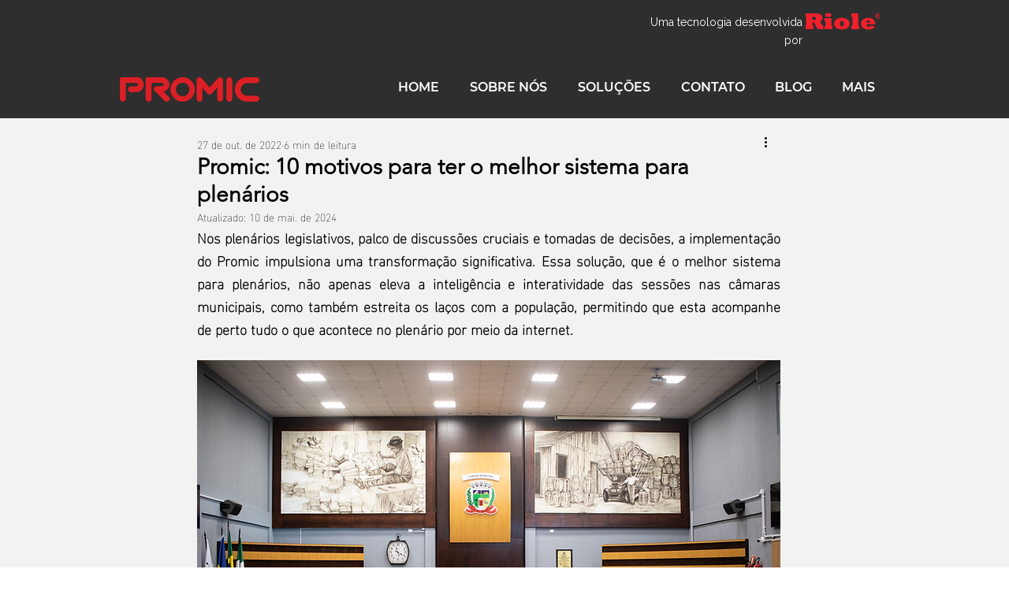

--- FILE ---
content_type: text/html;charset=utf-8
request_url: https://pageview-notify.rdstation.com.br/send
body_size: -72
content:
1cf77afd-5091-4c2f-80b5-c7132063dfe2